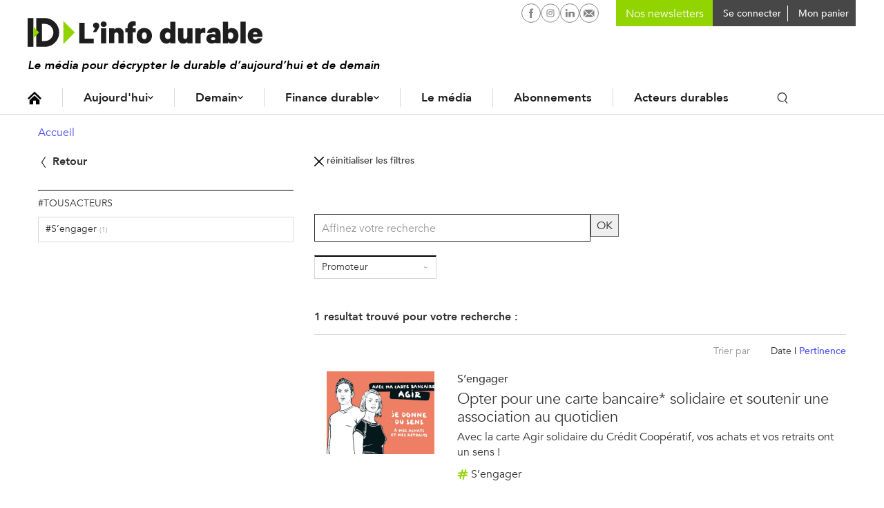

--- FILE ---
content_type: text/html; charset=UTF-8
request_url: https://www.linfodurable.fr/recherche/tousacteurs?f%5B0%5D=partenaire%3A154&f%5B1%5D=partenaire%3A4506&f%5B2%5D=partenaire%3A4598&f%5B3%5D=partenaire%3A10990&f%5B4%5D=partenaire%3A16568&f%5B5%5D=partenaire%3A18903&f%5B6%5D=partenaire%3A19170&f%5B7%5D=partenaire%3A20716&f%5B8%5D=partenaire%3A24378&f%5B9%5D=partenaire%3A24994&f%5B10%5D=partenaire%3A26913&o=pertinence
body_size: 11654
content:
<!DOCTYPE html>
<!--[if lte IE 9 ]><html lang="fr" dir="ltr" prefix="og: https://ogp.me/ns#" class="no-js no-touch ie-9 lte-ie9"><![endif]-->
<!--[if (gt IE 9)|!(IE)]><!--><html lang="fr" dir="ltr" prefix="og: https://ogp.me/ns#" class="no-js no-touch"><!--<![endif]-->
<head>
	<meta charset="utf-8" />
	<title>Recherche Tous acteurs</title>
	<link rel="canonical" href="https://www.linfodurable.fr/recherche/tousacteurs" />
<meta property="og:title" content="Recherche Tous acteurs" />
<meta property="og:image" content="https://www.linfodurable.fr//sites/linfodurable/themes/id1/img/open-graph-default.png" />
<meta name="twitter:card" content="summary" />
<meta name="twitter:site" content="@ID_LinfoDurable" />
<meta name="MobileOptimized" content="width" />
<meta name="HandheldFriendly" content="true" />
<meta name="viewport" content="width=device-width, initial-scale=1, shrink-to-fit=no" />
<meta name="robots" content="max-snippet:-1" />
<meta name="robots" content="max-image-preview:large" />
<meta name="robots" content="max-video-preview:-1" />
<meta http-equiv="refresh" content="180" />
<link rel="shortcut icon" href="/sites/linfodurable/themes/id1/favicons/favicon.ico" type="image/vnd.microsoft.icon" />

	<script>
	var _DEVICE_TOUCH_ = false;
	(function(ua,h,c) {
		h[c] = h[c].replace('no-js', 'js');
		if (('ontouchstart' in window) || (window.DocumentTouch && document instanceof DocumentTouch) || (navigator.MaxTouchPoints > 0) || (navigator.msMaxTouchPoints > 0)) {
			_DEVICE_TOUCH_ = true;
			h[c] = h[c].replace('no-touch', 'touch');
		}
	})(navigator.userAgent.toLowerCase(), document.documentElement, 'className');</script>
	<link rel="preload" crossOrigin="anonymous" href="/sites/linfodurable/themes/id1/fonts/Avenir-Book.woff" as="font">
	<link rel="preload" crossOrigin="anonymous" href="/sites/linfodurable/themes/id1/fonts/Avenir-Medium.woff" as="font">
	<link rel="preload" crossOrigin="anonymous" href="/sites/linfodurable/themes/id1/fonts/Avenir-Heavy.woff" as="font">
	<link rel="stylesheet" media="all" href="/sites/linfodurable/files/css/css_HhjpOOaaGbzV9ncFcHiPGdUu7FfIuYsUTgjFyYrwCeg.css" />
<link rel="stylesheet" media="all" href="/sites/linfodurable/files/css/css_MTe8iC6GeCBMlG0nXhOOgn2shkuuIq8u-YStiq0dH2U.css" />
<link rel="stylesheet" media="print" href="/sites/linfodurable/files/css/css_xdy4RZJF51dwcjz2egLY_f3QEtDPcbemm3-9xePHPgY.css" />
<link rel="stylesheet" media="all" href="/sites/linfodurable/files/css/css_GNDYwyT1vDbxbxRSb537jj9azLimkAb7MNL3JNFMMdU.css" />

	
	<link rel="apple-touch-icon" sizes="180x180" href="/sites/linfodurable/themes/id1/favicons/apple-touch-icon.png">
	<link rel="icon" type="image/png" sizes="32x32" href="/sites/linfodurable/themes/id1/favicons/favicon-32x32.png">
	<link rel="icon" type="image/png" sizes="16x16" href="/sites/linfodurable/themes/id1/favicons/favicon-16x16.png">
	<link rel="manifest" href="/sites/linfodurable/themes/id1/favicons/manifest.json">
	<link rel="mask-icon" href="/sites/linfodurable/themes/id1/favicons/safari-pinned-tab.svg" color="#94d60a">
	<meta name="theme-color" content="#ffffff">

  <!-- SirData CMP -->
  <script type="text/javascript" src="https://cache.consentframework.com/js/pa/33091/c/6lRPM/stub" referrerpolicy="origin" charset="utf-8"></script>
  <script>
  window.Sddan = {
      "info": {
          "hd_m" : "",
          "hd_s256" : "",
          "uf_postal_code" : "",
          "uf_bday" : "",
          "uf_gender" : "",
      }
  };
  </script>
  <script type="text/javascript" src="https://choices.consentframework.com/js/pa/33091/c/6lRPM/cmp" referrerpolicy="origin" charset="utf-8" async></script>
  <!-- End SirData CMP -->

	<script>
    (function(i,s,o,g,r,a,m){i['GoogleAnalyticsObject']=r;i[r]=i[r]||function(){
    (i[r].q=i[r].q||[]).push(arguments)},i[r].l=1*new Date();a=s.createElement(o),
    m=s.getElementsByTagName(o)[0];a.async=1;a.src=g;m.parentNode.insertBefore(a,m)
    })(window,document,'script','https://www.google-analytics.com/analytics.js','ga');
    ga('create', 'UA-102740576-1', 'auto');
    ga('send', 'pageview');
	</script>

  <!-- SirData server side -->
  <script type="text/javascript"> window.dataLayer = window.dataLayer || [];
    window.dataLayer.push({ 'gtm.start': new Date().getTime(), event: 'gtm.js' });
  </script>
  <script type="text/javascript" src="https://zjycvv.linfodurable.fr/ksvtne.js" async></script>
  <!-- End SirData server side -->

  <!-- Facebook Pixel Code -->
  <script>
    !function(f,b,e,v,n,t,s)
    {if(f.fbq)return;n=f.fbq=function(){n.callMethod?
    n.callMethod.apply(n,arguments):n.queue.push(arguments)};
    if(!f._fbq)f._fbq=n;n.push=n;n.loaded=!0;n.version='2.0';
    n.queue=[];t=b.createElement(e);t.async=!0;
    t.src=v;s=b.getElementsByTagName(e)[0];
    s.parentNode.insertBefore(t,s)}(window, document,'script',
    'https://connect.facebook.net/en_US/fbevents.js');
    fbq('init', '356717959182423');
    fbq('track', 'PageView');
  </script>
  <noscript><img height="1" width="1" style="display:none" src="https://www.facebook.com/tr?id=356717959182423&ev=PageView&noscript=1" /></noscript>
  <!-- End Facebook Pixel Code -->

  <script async src="https://pagead2.googlesyndication.com/pagead/js/adsbygoogle.js?client=ca-pub-2033494139890873" crossorigin="anonymous"></script>
  <script async id="ebx" src="//applets.ebxcdn.com/ebx.js"></script>
</head>
<body class="path-recherche">

  <script type="text/javascript">
    data = [{"page-type":"","page-category":"","article-id":"","article-format":"","article-type":"","log":false}];
    window.dataLayer = (window.dataLayer || []).reverse();
    window.dataLayer.push(data[0]);
    window.dataLayer = window.dataLayer.reverse();
  </script>

  <!-- Google Tag Manager (noscript) -->
  <noscript><iframe src="https://www.googletagmanager.com/ns.html?id=GTM-5KKCSXQ"
  height="0" width="0" style="display:none;visibility:hidden"></iframe></noscript>
  <!-- End Google Tag Manager (noscript) -->

	<script>
	(function(d,c,xhr,e){
		xhr = new XMLHttpRequest();
		xhr.open('GET', '/sites/linfodurable/themes/id1/img/sprite-icons.svg?t8ws81=', !0);
		xhr.onload = function () {
			e = d.createElement('div');
			e.innerHTML = xhr.responseText;
			d.body.insertBefore(e[c][0], d.body[c][0]);
		};
		xhr.send();
	})(document, 'childNodes');
	</script>
	
	  <div class="dialog-off-canvas-main-canvas" data-off-canvas-main-canvas>
    <div id="popin-newsletter-modal" data-closable>
  <div>
    <div class="popin-content">
      <button class="close" aria-label="Close alert" type="button" data-close>
        <span aria-hidden="true">&times;</span>
      </button>
      <div class="popin-title">
        Newsletters ID, l’Info Durable
      </div>
      <div class="popin-description">
        <p>
          Pour ne rien rater de <strong>l’info durable</strong>, abonnez-vous <strong>gratuitement</strong> à nos newsletters.
        </p>
      </div>
      <div id="newsletter-block-container"></div>
          </div>
  </div>
</div>


<ul class="access-links hide-print">
	<li>
		<a href="#navigation" class="color-white bg-grey-dark">Navigation</a>
	</li>
	<li>
		<a href="#contenu" class="color-white bg-grey-dark">Contenu</a>
	</li>
</ul>
<input
type="checkbox" id="menu-mobile-toggle">

<header class="site-header hide-print" role="banner">
	<div class="container">
		<div class="site-header_inner"> 
			<label for="menu-mobile-toggle" class="hide-l">
				<svg class="icon icon-ic_burger fs-20" role="img" aria-hidden="true"><use xlink:href="#ic_burger-icon"/></svg>

				<svg class="icon icon-close fs-20" role="img" aria-hidden="true"><use xlink:href="#close-icon"/></svg>

			</label>
			<a href="https://www.linfodurable.fr/" class="site-header_logo">
				<img src="/sites/linfodurable/themes/id1/img/logo_new.svg" alt="ID, l'Info Durable" width="340" class="">
							</a>
			<div class="header_baseline">Le média pour décrypter le durable d’aujourd’hui et de demain</div>

						<div class="site-header_user">
				<nav id="block-id-main-menu" role="navigation" aria-labelledby="id-main-menu-title" class="block block-menu navigation menu--main">
					<p id="id-main-menu-title" class="visually-hidden">Navigation principale</p>
					

  <ul class="menu menu-level-0">
      
    <li class="menu-item">
      <a href="/" class="icon-home" data-drupal-link-system-path="&lt;front&gt;">Accueil</a>
                    
  
  <div class="menu_link_content menu-link-contentmenu-v3 view-mode-default menu-dropdown">
  <div class="dropdown-content">
              
          </div>
  </div>



          </li>
      
    <li class="menu-item menu-item--expanded">
      <a href="/aujourdhui" data-drupal-link-system-path="node/36972">Aujourd&#039;hui</a>
                    
  
  <div class="menu_link_content menu-link-contentmenu-v3 view-mode-default menu-dropdown menu-dropdown-0 menu-type-default">
  <div class="dropdown-content">
              
            <div class="clearfix text-formatted field field--name-field-teaser field--type-text-long field--label-hidden field__item"><p>Des actualités, des décryptages et des solutions qui façonnent la transition écologique et le durable d’aujourd'hui.</p>
</div>
      
  <ul class="menu menu-level-1">
      
    <li class="menu-item menu-item--expanded">
      <a href="">Aujourd’hui</a>
                    
  
  <div class="menu_link_content menu-link-contentmenu-v3 view-mode-default menu-dropdown menu-dropdown-1 menu-type-default">
  <div class="dropdown-content">
              
  <ul class="menu menu-level-2">
      
    <li class="menu-item">
      <a href="/aujourdhui/actualites" data-drupal-link-system-path="aujourdhui/actualites">Actualités</a>
                    
  
  <div class="menu_link_content menu-link-contentmenu-v3 view-mode-default menu-dropdown">
  <div class="dropdown-content">
              
          </div>
  </div>



          </li>
      
    <li class="menu-item">
      <a href="/aujourdhui/agir-quotidien" data-drupal-link-system-path="aujourdhui/agir-quotidien">Au quotidien</a>
                    
  
  <div class="menu_link_content menu-link-contentmenu-v3 view-mode-default menu-dropdown">
  <div class="dropdown-content">
              
          </div>
  </div>



          </li>
      
    <li class="menu-item">
      <a href="/tendances" data-drupal-link-system-path="taxonomy/term/3288">Tendances</a>
                    
  
  <div class="menu_link_content menu-link-contentmenu-v3 view-mode-default menu-dropdown">
  <div class="dropdown-content">
              
          </div>
  </div>



          </li>
      
    <li class="menu-item">
      <a href="/magazines" data-drupal-link-system-path="magazines">Magazines</a>
                    
  
  <div class="menu_link_content menu-link-contentmenu-v3 view-mode-default menu-dropdown">
  <div class="dropdown-content">
              
          </div>
  </div>



          </li>
      
    <li class="menu-item">
      <a href="/agenda" data-drupal-link-system-path="agenda">Agenda</a>
                    
  
  <div class="menu_link_content menu-link-contentmenu-v3 view-mode-default menu-dropdown">
  <div class="dropdown-content">
              
          </div>
  </div>



          </li>
      
    <li class="menu-item">
      <a href="https://www.linfodurable.fr/dossiers">Dossiers</a>
                    
  
  <div class="menu_link_content menu-link-contentmenu-v3 view-mode-default menu-dropdown">
  <div class="dropdown-content">
              
          </div>
  </div>



          </li>
    </ul>



          </div>
  </div>



          </li>
    </ul>



          </div>
  </div>



          </li>
      
    <li class="menu-item menu-item--expanded">
      <a href="/demain" data-drupal-link-system-path="node/36973">Demain</a>
                    
  
  <div class="menu_link_content menu-link-contentmenu-v3 view-mode-default menu-dropdown menu-dropdown-0 menu-type-default">
  <div class="dropdown-content">
              
            <div class="clearfix text-formatted field field--name-field-teaser field--type-text-long field--label-hidden field__item"><p>Des infos sur les innovations en cours, des portraits et initiatives inspirantes, ici et ailleurs, pour construire le monde durable de demain.</p>
</div>
      
  <ul class="menu menu-level-1">
      
    <li class="menu-item menu-item--expanded">
      <a href="">Demain</a>
                    
  
  <div class="menu_link_content menu-link-contentmenu-v3 view-mode-default menu-dropdown menu-dropdown-1 menu-type-default">
  <div class="dropdown-content">
              
  <ul class="menu menu-level-2">
      
    <li class="menu-item">
      <a href="/solutions" data-drupal-link-system-path="taxonomy/term/3291">Solutions</a>
                    
  
  <div class="menu_link_content menu-link-contentmenu-v3 view-mode-default menu-dropdown">
  <div class="dropdown-content">
              
          </div>
  </div>



          </li>
      
    <li class="menu-item">
      <a href="/inspirations" data-drupal-link-system-path="taxonomy/term/3290">Inspirations</a>
                    
  
  <div class="menu_link_content menu-link-contentmenu-v3 view-mode-default menu-dropdown">
  <div class="dropdown-content">
              
          </div>
  </div>



          </li>
      
    <li class="menu-item">
      <a href="/ailleurs-dans-le-monde" data-drupal-link-system-path="taxonomy/term/3289">Ailleurs dans le monde</a>
                    
  
  <div class="menu_link_content menu-link-contentmenu-v3 view-mode-default menu-dropdown menu-dropdown-2 menu-type-default">
  <div class="dropdown-content">
              
            <div class="clearfix text-formatted field field--name-field-teaser field--type-text-long field--label-hidden field__item"><p>Demain en France ?</p>
</div>
      
          </div>
  </div>



          </li>
      
    <li class="menu-item">
      <a href="/tribunes" data-drupal-link-system-path="taxonomy/term/3293">Tribunes</a>
                    
  
  <div class="menu_link_content menu-link-contentmenu-v3 view-mode-default menu-dropdown">
  <div class="dropdown-content">
              
          </div>
  </div>



          </li>
    </ul>



          </div>
  </div>



          </li>
    </ul>



          </div>
  </div>



          </li>
      
    <li class="menu-item menu-item--expanded">
      <a href="/finance-durable" data-drupal-link-system-path="node/36974">Finance durable</a>
                    
  
  <div class="menu_link_content menu-link-contentmenu-v3 view-mode-default menu-dropdown menu-dropdown-0 menu-type-default">
  <div class="dropdown-content">
              
            <div class="clearfix text-formatted field field--name-field-teaser field--type-text-long field--label-hidden field__item"><p>Toute l’information de la finance durable, des contenus pédagogiques et des outils pour épargnants et investisseurs.</p>
</div>
      
  <ul class="menu menu-level-1">
      
    <li class="menu-item menu-item--expanded">
      <a href="">Finance durable</a>
                    
  
  <div class="menu_link_content menu-link-contentmenu-v3 view-mode-default menu-dropdown menu-dropdown-1 menu-type-default">
  <div class="dropdown-content">
              
  <ul class="menu menu-level-2">
      
    <li class="menu-item">
      <a href="/finance-durable/actualites" data-drupal-link-system-path="taxonomy/term/3191">Actualités</a>
                    
  
  <div class="menu_link_content menu-link-contentmenu-v3 view-mode-default menu-dropdown">
  <div class="dropdown-content">
              
          </div>
  </div>



          </li>
      
    <li class="menu-item">
      <a href="/epargnants">Épargnants</a>
                    
  
  <div class="menu_link_content menu-link-contentmenu-v3 view-mode-default menu-dropdown menu-dropdown-2 menu-type-default">
  <div class="dropdown-content">
              
            <div class="clearfix text-formatted field field--name-field-teaser field--type-text-long field--label-hidden field__item"><p>Découvrir</p>
</div>
      
          </div>
  </div>



          </li>
      
    <li class="menu-item">
      <a href="/investir-durable/professionnels">Professionnels</a>
                    
  
  <div class="menu_link_content menu-link-contentmenu-v3 view-mode-default menu-dropdown menu-dropdown-2 menu-type-default">
  <div class="dropdown-content">
              
            <div class="clearfix text-formatted field field--name-field-teaser field--type-text-long field--label-hidden field__item"><p>Aller plus loin</p>
</div>
      
          </div>
  </div>



          </li>
      
    <li class="menu-item">
      <a href="/finance-durable/2030-investir-demain" data-drupal-link-system-path="taxonomy/term/3295">2030, Investir Demain</a>
                    
  
  <div class="menu_link_content menu-link-contentmenu-v3 view-mode-default menu-dropdown">
  <div class="dropdown-content">
              
          </div>
  </div>



          </li>
    </ul>



          </div>
  </div>



          </li>
    </ul>



<div  class="link-magazine">
      
            <div class="field field--name-field-link field--type-link field--label-hidden field__item"><a href="/magazines/investir-durable">Retrouvez notre dernier magazine</a></div>
      
            <div class="field field--name-field-image field--type-image field--label-hidden field__item">  <img src="/sites/linfodurable/files/2025-09/push-magazine-finance-2025_0.png" width="468" height="432" alt="" />

</div>
      
  </div>

          </div>
  </div>



          </li>
      
    <li class="menu-item">
      <a href="/qui-sommes-nous" data-drupal-link-system-path="node/47222">Le média</a>
                    
  
  <div class="menu_link_content menu-link-contentmenu-v3 view-mode-default menu-dropdown">
  <div class="dropdown-content">
              
          </div>
  </div>



          </li>
      
    <li class="menu-item">
      <a href="/decouvrez-nos-formules-dabonnement" data-drupal-link-system-path="node/47221">Abonnements</a>
                    
  
  <div class="menu_link_content menu-link-contentmenu-v3 view-mode-default menu-dropdown">
  <div class="dropdown-content">
              
          </div>
  </div>



          </li>
      
    <li class="menu-item">
      <a href="/partenaires" data-drupal-link-system-path="partenaires">Acteurs durables</a>
                    
  
  <div class="menu_link_content menu-link-contentmenu-v3 view-mode-default menu-dropdown">
  <div class="dropdown-content">
              
          </div>
  </div>



          </li>
    </ul>


					<div class="search-block inline-block">
						<button class="toggle-search p-5 font-medium"><svg class="icon icon-ic_search " role="img" aria-hidden="true"><use xlink:href="#ic_search-icon"/></svg>
</button>
						<form class="id-search-api-page-block-form search-api-page-block-form search-form search-block-form container-inline" data-drupal-selector="id-search-api-page-block-form" action="/recherche/tousacteurs?f%5B0%5D=partenaire%3A154&amp;f%5B1%5D=partenaire%3A4506&amp;f%5B2%5D=partenaire%3A4598&amp;f%5B3%5D=partenaire%3A10990&amp;f%5B4%5D=partenaire%3A16568&amp;f%5B5%5D=partenaire%3A18903&amp;f%5B6%5D=partenaire%3A19170&amp;f%5B7%5D=partenaire%3A20716&amp;f%5B8%5D=partenaire%3A24378&amp;f%5B9%5D=partenaire%3A24994&amp;f%5B10%5D=partenaire%3A26913&amp;o=pertinence" method="post" id="id-search-api-page-block-form" accept-charset="UTF-8">
  <div class="form--inline">
    <div class="js-form-item form-item js-form-type-search form-type-search js-form-item-keys form-item-keys form-no-label">
      <label for="edit-keys--2" class="visually-hidden">Rechercher</label>
          <input title="Indiquer les termes à rechercher" placeholder="Rechercher une info ou une solution" autocomplete="off" class="id_search_autocomplete form-search" data-drupal-selector="edit-keys--2" type="search" id="edit-keys--2" name="keys" value="" size="15" maxlength="128" />

        </div>
  <input autocomplete="off" data-drupal-selector="form-gny-faweqmiz5h960l-rexfe0admzmibjfityzkx9ls" type="hidden" name="form_build_id" value="form-gny_FaWeqMiZ5h960l-rexFe0admzMIbJFiTYzKX9Ls" />
  <input data-drupal-selector="edit-id-search-api-page-block-form" type="hidden" name="form_id" value="id_search_api_page_block_form" />
<div data-drupal-selector="edit-actions" class="form-actions js-form-wrapper form-wrapper" id="edit-actions--3">  <input class="search-form__submit button js-form-submit form-submit" data-drupal-selector="edit-submit" type="submit" id="edit-submit--2" name="op" value="Ok" />
</div>

</div>
</form>

						<div class="id_search_autocomplete_wrapper">
							<div class="id_search_autocomplete_target"></div>
							<div class="id_search_autocomplete_ads">
														<ins data-revive-zoneid="173" data-revive-id="b6e958f629c30dff22c2f8c437bf8977"></ins>
			
							</div>
						</div>
						<div class="id_search_autocomplete_overlay"></div>
					</div>
				</nav>
				<div class="search-block search-block--mobile">
					<div class="block block-views block-views-exposed-filter-blocksearch-page-1">
  
      <h2>Vous ne trouvez rien ?</h2>
    
      <form class="views-exposed-form" data-drupal-selector="views-exposed-form-search-page-1" action="/search" method="get" id="views-exposed-form-search-page-1" accept-charset="UTF-8">
  <div class="form--inline clearfix">
  <div class="js-form-item form-item js-form-type-textfield form-type-textfield js-form-item-keys form-item-keys form-no-label">
          <input placeholder="Rechercher une info ou une solution" data-drupal-selector="edit-keys" type="text" id="edit-keys--5" name="keys" value="" size="30" maxlength="128" class="form-text" />

        </div>
<div data-drupal-selector="edit-actions" class="form-actions js-form-wrapper form-wrapper" id="edit-actions--7">  <input data-drupal-selector="edit-submit-search" type="submit" id="edit-submit-search" value="Rechercher" class="button js-form-submit form-submit" />
</div>

</div>

</form>

  </div>

				</div>
			</div>

			<div class="user-menu-buttons">
				<div class="social-networks">
					<a href="https://www.facebook.com/IDlinfodurable/" target="_blank" rel="noopener" class="p-4"><svg class="icon icon-facebook-circle " role="img" aria-hidden="true"><use xlink:href="#facebook-circle-icon"/></svg>

						<span class="visually-hidden">L'infodurable sur Facebook</span>
					</a>
										                    <a href="https://www.instagram.com/id_linfodurable/" target="_blank" rel="noopener" class="p-4"><svg class="icon icon-instagram-circle " role="img" aria-hidden="true"><use xlink:href="#instagram-circle-icon"/></svg>

						<span class="visually-hidden">L'infodurable sur Instagram</span>
					</a>
										<a href="https://www.linkedin.com/company/id-l-info-durable-tousacteurs/" target="_blank" rel="noopener" class="p-4"><svg class="icon icon-linkedin-circle " role="img" aria-hidden="true"><use xlink:href="#linkedin-circle-icon"/></svg>

						<span class="visually-hidden">L'infodurable sur Linkedin</span>
					</a>
					<a href="/contact" rel="noopener" class="p-4"><svg class="icon icon-nl-circle " role="img" aria-hidden="true"><use xlink:href="#nl-circle-icon"/></svg>

						<span class="visually-hidden">L'infodurable sur Linkedin</span>
					</a>
				</div>

        <div class="user-menu user-nl">
					<form class="block-mailchimp-signup-subscribe-form" method="post" accept-charset="UTF-8" onsubmit="event.preventDefault(); return false;">
  <div class="mailchimp-newsletter-mergefields">
    <div class="form-item js-form-type-email form-type-email form-item-mergevars-email">
      <input id="block-mailchimp-input-email" placeholder="Nos newsletters" type="email" name="email" value="" size="25" maxlength="254" class="form-email required">
    </div>
  </div>
</form>
				</div>

				<div class="user-menu user-menu-account">
																<a href="https://www.linfodurable.fr/user/login" class="connecter-link p-5 font-medium">
							<span class="pl-5 fs-14 va-middle">Se connecter</span>
						</a>
									</div>

				<div class="user-menu user-menu-cart">
					<div class="cart--cart-block">
  <div class="cart-block--summary">
    <a class="cart-block--link__expand" href="/cart">
      <span class=" fs-14 va-middl"></span>
      <span class="cart-block--summary__label fs-14 va-middl">Mon panier</span>
    </a>
  </div>
  </div>

				</div>

			</div>

      <div class="mobile-user-buttons">
                <div class="user-button ml-10 hide-l user-button-account">
              <a href="https://www.linfodurable.fr/user/login" class="fancy_login_disable"><svg class="icon icon-ic_user " role="img" aria-hidden="true"><use xlink:href="#ic_user-icon"/></svg>
</a>
          </div>
    <div class="user-button ml-10 hide-l user-button-cart">
      <div class="cart--cart-block">
  <div class="cart-block--summary">
    <a href="/cart">
      <span class="cart-block--summary__icon"></span>
    </a>
  </div>
</div>

    </div>
      
    <a href="#" class="user-button search-link search-link--mobile hide-l inline-block">
      <span class="p-5 font-medium"><svg class="icon icon-ic_search " role="img" aria-hidden="true"><use xlink:href="#ic_search-icon"/></svg>
</span>
    </a>
      </div>

		</div>


	</div>
</header>



<label for="menu-mobile-toggle" class="menu-mobile_overlay hide-l"></label>


<div class="id_search_autocomplete_wrapper id_search_autocomplete_wrapper_medium">
	<div class="id_search_autocomplete_target"></div>
	<div class="id_search_autocomplete_ads">
								<ins data-revive-zoneid="173" data-revive-id="b6e958f629c30dff22c2f8c437bf8977"></ins>
			
	</div>
</div>
<div class="id_search_autocomplete_overlay id_search_autocomplete_overlay_medium"></div>

<main role="main" id="contenu">

	
  	<div id="block-filsdariane" class="block block-system block-system-breadcrumb-block">
  
    
      <nav class="breadcrumb" role="navigation" aria-labelledby="system-breadcrumb">
  <ol>
      <li>
                        <a href="/" class="fs-14">Accueil</a>
                  </li>
    </ol>
</nav>
<script type="application/ld+json">
{"@context":"http:\/\/schema.org","@type":"BreadcrumbList","itemListElement":[{"@type":"ListItem","position":1,"item":{"@id":"\/","name":"Accueil"}}]}
</script>

  </div>

	
	
	<div data-drupal-messages-fallback class="hidden"></div>

	

	<div id="search-result-wrapper">
    <div class="grid-noBottom id_search_page">
    <div class="col-4_sm-12">
        <a href="#" class="id_search_return">
    <svg class="icon icon-ic_arrow color-black" role="img" aria-hidden="true"><use xlink:href="#ic_arrow-icon"/></svg>
    Retour
</a>
        <input type="checkbox" id="id_search_panel_category" class="id_search_panel_input" />
        <label for="id_search_panel_category" class="id_search_panel_overlay show-s"></label>
        <div class="id_search_panel id_search_panel_category">
            <label for="id_search_panel_category" class="id_search_panel_closer show-s">
                Catégories
                <svg class="icon icon-close " role="img" aria-hidden="true"><use xlink:href="#close-icon"/></svg>

            </label>
            <div class="facet-inactive block-facet--category-links block block-facets block-facet-blockaggregated-actions" id="block-aggregatedactions">
  
      <h2>#TousActeurs</h2>
    
      <div class="facets-widget-category_links">
      <ul data-drupal-facet-id="aggregated_actions" data-drupal-facet-alias="actions" class="facet-inactive js-facets-links item-list__category_links"><li class="facet-item"><a href="/recherche/tousacteurs?f%5B0%5D=actions%3A1827&amp;f%5B1%5D=partenaire%3A154&amp;f%5B2%5D=partenaire%3A4506&amp;f%5B3%5D=partenaire%3A4598&amp;f%5B4%5D=partenaire%3A10990&amp;f%5B5%5D=partenaire%3A16568&amp;f%5B6%5D=partenaire%3A18903&amp;f%5B7%5D=partenaire%3A19170&amp;f%5B8%5D=partenaire%3A20716&amp;f%5B9%5D=partenaire%3A24378&amp;f%5B10%5D=partenaire%3A24994&amp;f%5B11%5D=partenaire%3A26913&amp;o=pertinence" rel="nofollow" data-drupal-facet-item-id="actions-1827" data-drupal-facet-item-value="1827" data-drupal-facet-item-count="1" class="use-ajax"><span class="facet-item__value">#S’engager</span>
  <span class="facet-item__count">(1)</span>
</a></li></ul>
</div>

  </div>
<div id="block-idsearchresetblock-categories" class="block block-id-search block-id-search-reset-block">
  
    
      
  </div>

        </div>
    </div>
    <div class="col-8_sm-12">
        <div class="node-30 cf">
                        <input type="checkbox" id="id_search_panel_filter" name="id_search_panel_filter" class="id_search_panel_input" />
            <label for="id_search_panel_filter" class="id_search_panel_overlay show-s"></label>
            <div class="id_search_panel id_search_panel_filter">
                <label for="id_search_panel_filter" class="id_search_panel_closer show-s">
                    Filtres
                    <svg class="icon icon-close " role="img" aria-hidden="true"><use xlink:href="#close-icon"/></svg>

                </label>
                <div>
                    <div id="block-idsearchresetblock-filtres" class="block block-id-search block-id-search-reset-block">
  
    
      <a href="/recherche/tousacteurs?o=pertinence" class="id_search_reset use-ajax">
    <svg class="icon icon-close color-black" role="img" aria-hidden="true"><use xlink:href="#close-icon"/></svg>
    réinitialiser les filtres
</a>

  </div>
<div class="id-search-more-keys-form search-api-page-block-form search-form search-block-form container-inline block block-id-search block-id-search-more-keys-block" data-drupal-selector="id-search-more-keys-form" id="block-more-keys-tousacteurs">
  
    
      <form action="/recherche/tousacteurs?f%5B0%5D=partenaire%3A154&amp;f%5B1%5D=partenaire%3A4506&amp;f%5B2%5D=partenaire%3A4598&amp;f%5B3%5D=partenaire%3A10990&amp;f%5B4%5D=partenaire%3A16568&amp;f%5B5%5D=partenaire%3A18903&amp;f%5B6%5D=partenaire%3A19170&amp;f%5B7%5D=partenaire%3A20716&amp;f%5B8%5D=partenaire%3A24378&amp;f%5B9%5D=partenaire%3A24994&amp;f%5B10%5D=partenaire%3A26913&amp;o=pertinence" method="post" id="id-search-more-keys-form" accept-charset="UTF-8">
  <div data-drupal-selector="edit-remove" class="form-actions js-form-wrapper form-wrapper" id="edit-remove"></div>
  <input title="Indiquer les termes à rechercher" data-drupal-selector="edit-keys" type="hidden" name="keys" value="" />
  <input data-drupal-selector="edit-last-submitter" type="hidden" name="last_submitter" value="" />
  <input data-drupal-selector="edit-params" type="hidden" name="params" value="f%5B0%5D=partenaire%3A154&amp;f%5B1%5D=partenaire%3A4506&amp;f%5B2%5D=partenaire%3A4598&amp;f%5B3%5D=partenaire%3A10990&amp;f%5B4%5D=partenaire%3A16568&amp;f%5B5%5D=partenaire%3A18903&amp;f%5B6%5D=partenaire%3A19170&amp;f%5B7%5D=partenaire%3A20716&amp;f%5B8%5D=partenaire%3A24378&amp;f%5B9%5D=partenaire%3A24994&amp;f%5B10%5D=partenaire%3A26913&amp;o=pertinence" />
  <input data-drupal-selector="edit-path-info" type="hidden" name="path_info" value="/recherche/tousacteurs" />
<div class="js-form-item form-item js-form-type-textfield form-type-textfield js-form-item-new-more form-item-new-more form-no-label">
      <label for="edit-new-more" class="visually-hidden">Rechercher</label>
          <input placeholder="Affinez votre recherche" data-drupal-selector="edit-new-more" type="text" id="edit-new-more" name="new_more" value="" size="15" maxlength="128" class="form-text" />

        </div>
  <input autocomplete="off" data-drupal-selector="form-xrxnaqyx-r1aylsem-ggbe3fa6j5aka3rlchexq1mtw" type="hidden" name="form_build_id" value="form-XrXnaQYx_r1ayLSEm-GgbE3Fa6J5AKA3RlCHexQ1mTw" />
  <input data-drupal-selector="edit-id-search-more-keys-form" type="hidden" name="form_id" value="id_search_more_keys_form" />
<div data-drupal-selector="edit-actions" class="form-actions js-form-wrapper form-wrapper" id="edit-actions--8">  <input class="search-form__submit button js-form-submit form-submit" data-drupal-selector="edit-submit" type="submit" id="edit-submit--6" name="op" value="OK" />
</div>

</form>

  </div>
<div class="facet-active block-facet--filter-links-with-search block-facet--has-active block block-facets block-facet-blockpartenaire" id="block-partenaire">
  
      <h2>Promoteur</h2>
    
      <div class="facets-widget-filter_links_with_search facets-widget-has-active">
  <a href="#" class="touch-opener"></a>
      <ul data-drupal-facet-id="partenaire" data-drupal-facet-alias="partenaire" class="facet-active js-facets-links item-list__filter_links_with_search"><li><div class="js-form-item form-item js-form-type-textfield form-type-textfield js-form-item- form-item-">
      
          <input placeholder="Rechercher..." type="text" id="filter_links_with_search--partenaire" size="60" maxlength="128" class="form-text" />

        </div>
</li><li class="facet-item"><a href="/recherche/tousacteurs?f%5B0%5D=partenaire%3A154&amp;f%5B1%5D=partenaire%3A4506&amp;f%5B2%5D=partenaire%3A4598&amp;f%5B3%5D=partenaire%3A10990&amp;f%5B4%5D=partenaire%3A16568&amp;f%5B5%5D=partenaire%3A18903&amp;f%5B6%5D=partenaire%3A19170&amp;f%5B7%5D=partenaire%3A20716&amp;f%5B8%5D=partenaire%3A24378&amp;f%5B9%5D=partenaire%3A26913&amp;o=pertinence" rel="nofollow" class="is-active use-ajax" data-drupal-facet-item-id="partenaire-24994" data-drupal-facet-item-value="24994" data-drupal-facet-item-count="1" data-filter-links="Crédit coopératif">  <span class="facet-item__status js-facet-deactivate">(-)</span>
<span class="facet-item__value">Crédit coopératif</span>
  <span class="facet-item__count">(1)</span>
</a></li><li class="facet-item"><a href="/recherche/tousacteurs?f%5B0%5D=partenaire%3A104&amp;f%5B1%5D=partenaire%3A154&amp;f%5B2%5D=partenaire%3A4506&amp;f%5B3%5D=partenaire%3A4598&amp;f%5B4%5D=partenaire%3A10990&amp;f%5B5%5D=partenaire%3A16568&amp;f%5B6%5D=partenaire%3A18903&amp;f%5B7%5D=partenaire%3A19170&amp;f%5B8%5D=partenaire%3A20716&amp;f%5B9%5D=partenaire%3A24378&amp;f%5B10%5D=partenaire%3A24994&amp;f%5B11%5D=partenaire%3A26913&amp;o=pertinence" rel="nofollow" data-drupal-facet-item-id="partenaire-104" data-drupal-facet-item-value="104" data-drupal-facet-item-count="8" data-filter-links="Ofi Invest Asset Management" class="use-ajax"><span class="facet-item__value">Ofi Invest Asset Management</span>
  <span class="facet-item__count">(8)</span>
</a></li><li class="facet-item"><a href="/recherche/tousacteurs?f%5B0%5D=partenaire%3A144&amp;f%5B1%5D=partenaire%3A154&amp;f%5B2%5D=partenaire%3A4506&amp;f%5B3%5D=partenaire%3A4598&amp;f%5B4%5D=partenaire%3A10990&amp;f%5B5%5D=partenaire%3A16568&amp;f%5B6%5D=partenaire%3A18903&amp;f%5B7%5D=partenaire%3A19170&amp;f%5B8%5D=partenaire%3A20716&amp;f%5B9%5D=partenaire%3A24378&amp;f%5B10%5D=partenaire%3A24994&amp;f%5B11%5D=partenaire%3A26913&amp;o=pertinence" rel="nofollow" data-drupal-facet-item-id="partenaire-144" data-drupal-facet-item-value="144" data-drupal-facet-item-count="7" data-filter-links="Edmond de Rothschild Asset Management " class="use-ajax"><span class="facet-item__value">Edmond de Rothschild Asset Management </span>
  <span class="facet-item__count">(7)</span>
</a></li><li class="facet-item"><a href="/recherche/tousacteurs?f%5B0%5D=partenaire%3A154&amp;f%5B1%5D=partenaire%3A4506&amp;f%5B2%5D=partenaire%3A4598&amp;f%5B3%5D=partenaire%3A6715&amp;f%5B4%5D=partenaire%3A10990&amp;f%5B5%5D=partenaire%3A16568&amp;f%5B6%5D=partenaire%3A18903&amp;f%5B7%5D=partenaire%3A19170&amp;f%5B8%5D=partenaire%3A20716&amp;f%5B9%5D=partenaire%3A24378&amp;f%5B10%5D=partenaire%3A24994&amp;f%5B11%5D=partenaire%3A26913&amp;o=pertinence" rel="nofollow" data-drupal-facet-item-id="partenaire-6715" data-drupal-facet-item-value="6715" data-drupal-facet-item-count="6" data-filter-links="Schroders" class="use-ajax"><span class="facet-item__value">Schroders</span>
  <span class="facet-item__count">(6)</span>
</a></li><li class="facet-item"><a href="/recherche/tousacteurs?f%5B0%5D=partenaire%3A98&amp;f%5B1%5D=partenaire%3A154&amp;f%5B2%5D=partenaire%3A4506&amp;f%5B3%5D=partenaire%3A4598&amp;f%5B4%5D=partenaire%3A10990&amp;f%5B5%5D=partenaire%3A16568&amp;f%5B6%5D=partenaire%3A18903&amp;f%5B7%5D=partenaire%3A19170&amp;f%5B8%5D=partenaire%3A20716&amp;f%5B9%5D=partenaire%3A24378&amp;f%5B10%5D=partenaire%3A24994&amp;f%5B11%5D=partenaire%3A26913&amp;o=pertinence" rel="nofollow" data-drupal-facet-item-id="partenaire-98" data-drupal-facet-item-value="98" data-drupal-facet-item-count="5" data-filter-links="Ecofi" class="use-ajax"><span class="facet-item__value">Ecofi</span>
  <span class="facet-item__count">(5)</span>
</a></li><li class="facet-item"><a href="/recherche/tousacteurs?f%5B0%5D=partenaire%3A154&amp;f%5B1%5D=partenaire%3A4506&amp;f%5B2%5D=partenaire%3A4598&amp;f%5B3%5D=partenaire%3A10990&amp;f%5B4%5D=partenaire%3A16568&amp;f%5B5%5D=partenaire%3A18903&amp;f%5B6%5D=partenaire%3A19170&amp;f%5B7%5D=partenaire%3A20716&amp;f%5B8%5D=partenaire%3A21174&amp;f%5B9%5D=partenaire%3A24378&amp;f%5B10%5D=partenaire%3A24994&amp;f%5B11%5D=partenaire%3A26913&amp;o=pertinence" rel="nofollow" data-drupal-facet-item-id="partenaire-21174" data-drupal-facet-item-value="21174" data-drupal-facet-item-count="5" data-filter-links="Candriam" class="use-ajax"><span class="facet-item__value">Candriam</span>
  <span class="facet-item__count">(5)</span>
</a></li><li class="facet-item"><a href="/recherche/tousacteurs?f%5B0%5D=partenaire%3A154&amp;f%5B1%5D=partenaire%3A273&amp;f%5B2%5D=partenaire%3A4506&amp;f%5B3%5D=partenaire%3A4598&amp;f%5B4%5D=partenaire%3A10990&amp;f%5B5%5D=partenaire%3A16568&amp;f%5B6%5D=partenaire%3A18903&amp;f%5B7%5D=partenaire%3A19170&amp;f%5B8%5D=partenaire%3A20716&amp;f%5B9%5D=partenaire%3A24378&amp;f%5B10%5D=partenaire%3A24994&amp;f%5B11%5D=partenaire%3A26913&amp;o=pertinence" rel="nofollow" data-drupal-facet-item-id="partenaire-273" data-drupal-facet-item-value="273" data-drupal-facet-item-count="4" data-filter-links="Sycomore AM" class="use-ajax"><span class="facet-item__value">Sycomore AM</span>
  <span class="facet-item__count">(4)</span>
</a></li><li class="facet-item"><a href="/recherche/tousacteurs?f%5B0%5D=partenaire%3A154&amp;f%5B1%5D=partenaire%3A4506&amp;f%5B2%5D=partenaire%3A4598&amp;f%5B3%5D=partenaire%3A10990&amp;f%5B4%5D=partenaire%3A16568&amp;f%5B5%5D=partenaire%3A18903&amp;f%5B6%5D=partenaire%3A19170&amp;f%5B7%5D=partenaire%3A20716&amp;f%5B8%5D=partenaire%3A24378&amp;f%5B9%5D=partenaire%3A24994&amp;f%5B10%5D=partenaire%3A26913&amp;f%5B11%5D=partenaire%3A35477&amp;o=pertinence" rel="nofollow" data-drupal-facet-item-id="partenaire-35477" data-drupal-facet-item-value="35477" data-drupal-facet-item-count="2" data-filter-links="La Française" class="use-ajax"><span class="facet-item__value">La Française</span>
  <span class="facet-item__count">(2)</span>
</a></li><li class="facet-item"><a href="/recherche/tousacteurs?f%5B0%5D=partenaire%3A154&amp;f%5B1%5D=partenaire%3A4506&amp;f%5B2%5D=partenaire%3A4598&amp;f%5B3%5D=partenaire%3A10990&amp;f%5B4%5D=partenaire%3A16568&amp;f%5B5%5D=partenaire%3A18903&amp;f%5B6%5D=partenaire%3A19170&amp;f%5B7%5D=partenaire%3A20716&amp;f%5B8%5D=partenaire%3A24378&amp;f%5B9%5D=partenaire%3A24875&amp;f%5B10%5D=partenaire%3A24994&amp;f%5B11%5D=partenaire%3A26913&amp;o=pertinence" rel="nofollow" data-drupal-facet-item-id="partenaire-24875" data-drupal-facet-item-value="24875" data-drupal-facet-item-count="1" data-filter-links="Mon job de sens" class="use-ajax"><span class="facet-item__value">Mon job de sens</span>
  <span class="facet-item__count">(1)</span>
</a></li><li class="facet-item"><a href="/recherche/tousacteurs?f%5B0%5D=partenaire%3A154&amp;f%5B1%5D=partenaire%3A4506&amp;f%5B2%5D=partenaire%3A4598&amp;f%5B3%5D=partenaire%3A10990&amp;f%5B4%5D=partenaire%3A16568&amp;f%5B5%5D=partenaire%3A18903&amp;f%5B6%5D=partenaire%3A19170&amp;f%5B7%5D=partenaire%3A20716&amp;f%5B8%5D=partenaire%3A24378&amp;f%5B9%5D=partenaire%3A24994&amp;f%5B10%5D=partenaire%3A26913&amp;f%5B11%5D=partenaire%3A29898&amp;o=pertinence" rel="nofollow" data-drupal-facet-item-id="partenaire-29898" data-drupal-facet-item-value="29898" data-drupal-facet-item-count="1" data-filter-links="Fondation Terre Solidaire" class="use-ajax"><span class="facet-item__value">Fondation Terre Solidaire</span>
  <span class="facet-item__count">(1)</span>
</a></li><li class="facet-item"><a href="/recherche/tousacteurs?f%5B0%5D=partenaire%3A154&amp;f%5B1%5D=partenaire%3A4506&amp;f%5B2%5D=partenaire%3A4598&amp;f%5B3%5D=partenaire%3A10990&amp;f%5B4%5D=partenaire%3A16568&amp;f%5B5%5D=partenaire%3A18903&amp;f%5B6%5D=partenaire%3A19170&amp;f%5B7%5D=partenaire%3A20716&amp;f%5B8%5D=partenaire%3A24378&amp;f%5B9%5D=partenaire%3A24994&amp;f%5B10%5D=partenaire%3A26913&amp;f%5B11%5D=partenaire%3A37066&amp;o=pertinence" rel="nofollow" data-drupal-facet-item-id="partenaire-37066" data-drupal-facet-item-value="37066" data-drupal-facet-item-count="1" data-filter-links="Dorval AM" class="use-ajax"><span class="facet-item__value">Dorval AM</span>
  <span class="facet-item__count">(1)</span>
</a></li><li class="facet-item"><a href="/recherche/tousacteurs?f%5B0%5D=partenaire%3A154&amp;f%5B1%5D=partenaire%3A4506&amp;f%5B2%5D=partenaire%3A4598&amp;f%5B3%5D=partenaire%3A10990&amp;f%5B4%5D=partenaire%3A16568&amp;f%5B5%5D=partenaire%3A18903&amp;f%5B6%5D=partenaire%3A19170&amp;f%5B7%5D=partenaire%3A20716&amp;f%5B8%5D=partenaire%3A24378&amp;f%5B9%5D=partenaire%3A24994&amp;f%5B10%5D=partenaire%3A26913&amp;f%5B11%5D=partenaire%3A40345&amp;o=pertinence" rel="nofollow" data-drupal-facet-item-id="partenaire-40345" data-drupal-facet-item-value="40345" data-drupal-facet-item-count="1" data-filter-links="Guide Idées Pratiques" class="use-ajax"><span class="facet-item__value">Guide Idées Pratiques</span>
  <span class="facet-item__count">(1)</span>
</a></li><li class="facet-item"><a href="/recherche/tousacteurs?f%5B0%5D=partenaire%3A154&amp;f%5B1%5D=partenaire%3A4506&amp;f%5B2%5D=partenaire%3A4598&amp;f%5B3%5D=partenaire%3A10990&amp;f%5B4%5D=partenaire%3A16568&amp;f%5B5%5D=partenaire%3A18903&amp;f%5B6%5D=partenaire%3A19170&amp;f%5B7%5D=partenaire%3A20716&amp;f%5B8%5D=partenaire%3A24378&amp;f%5B9%5D=partenaire%3A24994&amp;f%5B10%5D=partenaire%3A26913&amp;f%5B11%5D=partenaire%3A41156&amp;o=pertinence" rel="nofollow" data-drupal-facet-item-id="partenaire-41156" data-drupal-facet-item-value="41156" data-drupal-facet-item-count="1" data-filter-links="Jamespot" class="use-ajax"><span class="facet-item__value">Jamespot</span>
  <span class="facet-item__count">(1)</span>
</a></li><li class="facet-item"><a href="/recherche/tousacteurs?f%5B0%5D=partenaire%3A154&amp;f%5B1%5D=partenaire%3A4506&amp;f%5B2%5D=partenaire%3A4598&amp;f%5B3%5D=partenaire%3A10990&amp;f%5B4%5D=partenaire%3A16568&amp;f%5B5%5D=partenaire%3A18903&amp;f%5B6%5D=partenaire%3A19170&amp;f%5B7%5D=partenaire%3A20716&amp;f%5B8%5D=partenaire%3A24378&amp;f%5B9%5D=partenaire%3A24994&amp;f%5B10%5D=partenaire%3A26913&amp;f%5B11%5D=partenaire%3A44927&amp;o=pertinence" rel="nofollow" data-drupal-facet-item-id="partenaire-44927" data-drupal-facet-item-value="44927" data-drupal-facet-item-count="1" data-filter-links="Hardloop" class="use-ajax"><span class="facet-item__value">Hardloop</span>
  <span class="facet-item__count">(1)</span>
</a></li><li class="facet-item"><a href="/recherche/tousacteurs?f%5B0%5D=partenaire%3A154&amp;f%5B1%5D=partenaire%3A4506&amp;f%5B2%5D=partenaire%3A4598&amp;f%5B3%5D=partenaire%3A10990&amp;f%5B4%5D=partenaire%3A16568&amp;f%5B5%5D=partenaire%3A18903&amp;f%5B6%5D=partenaire%3A19170&amp;f%5B7%5D=partenaire%3A20716&amp;f%5B8%5D=partenaire%3A24378&amp;f%5B9%5D=partenaire%3A24994&amp;f%5B10%5D=partenaire%3A26913&amp;f%5B11%5D=partenaire%3A45077&amp;o=pertinence" rel="nofollow" data-drupal-facet-item-id="partenaire-45077" data-drupal-facet-item-value="45077" data-drupal-facet-item-count="1" data-filter-links="Impact CO₂ (ADEME)" class="use-ajax"><span class="facet-item__value">Impact CO₂ (ADEME)</span>
  <span class="facet-item__count">(1)</span>
</a></li></ul></div>

  </div>

                </div>
            </div>
        </div>
        <div id="block-contenudelapageprincipale" class="block block-system block-system-main-block">
  
    
        <h2 class="id_search_title id_search_title_h2">
<span class="id_search_title--main">1 resultat trouvé pour votre recherche : </span>
<span class="id_search_title--keys"></span>
</h2>




  <div class="id_search_opener_container show-s">
    <label class="id_search_panel_opener" for="id_search_panel_category">Catégories</label>
    <label class="id_search_panel_opener" for="id_search_panel_filter">Filtres</label>
  </div>

<input type="checkbox" id="id_search_order_input" class="id_search_order_input" />
<div class="id_search_order">
    <label for="id_search_order_input">Trier par</label>
    <ul class="id_search_order_items">
        <li>
            <a href="/recherche/tousacteurs?f%5B0%5D=partenaire%3A154&amp;f%5B1%5D=partenaire%3A4506&amp;f%5B2%5D=partenaire%3A4598&amp;f%5B3%5D=partenaire%3A10990&amp;f%5B4%5D=partenaire%3A16568&amp;f%5B5%5D=partenaire%3A18903&amp;f%5B6%5D=partenaire%3A19170&amp;f%5B7%5D=partenaire%3A20716&amp;f%5B8%5D=partenaire%3A24378&amp;f%5B9%5D=partenaire%3A24994&amp;f%5B10%5D=partenaire%3A26913" class="use-ajax">Date</a>
        </li>
        <li class="active">
            <a href="#">Pertinence</a>
        </li>
    </ul>
</div>
<ul class="list list--sep node-40">
    <li>
  <article class="product product--type-commitment product--view-mode-teaser teaser-article-partenaire a-block_parent cf">
	
            <div class="field field--name-field-funds-raising-image field--type-image field--label-hidden field__item">  <img src="/sites/linfodurable/files/2021-04/Credit%20C.jpg" width="472" height="363" alt="" />

</div>
      
	<div class="node-20 node-10-s">
				<div class="teaser-article-partenaire_heading fs-14 font-medium font-upper lh-none node-5">S’engager</div>
				<h2 class="teaser-article-partenaire_title fs-22 font-bold lh-low node-5"><a rel="nofollow" href="https://www.linfodurable.fr/sengager/opter-pour-une-carte-bancaire-solidaire-et-soutenir-une-association-au-quotidien-1858" class="teaser-article-partenaire_link a-block">Opter pour une carte bancaire* solidaire et soutenir une association au quotidien</a></h2>
		<div class="node-10">
					
            <div class="clearfix text-formatted field field--name-field-abstract field--type-text-long field--label-hidden field__item"><p>Avec la carte Agir solidaire du Crédit Coopératif, vos achats et vos retraits ont un sens !</p>
</div>
      
				</div>
		<div class="product--group--details">
			<div class="inline-block mr-20">
				<span class="font-bold font-upper"><svg class="icon icon-ic_hashtag fs-18 color-green" role="img" aria-hidden="true"><use xlink:href="#ic_hashtag-icon"/></svg>
 S’engager</span>
			</div>
		</div>
	</div>
</article>
  </li>
  </ul>



  </div>

    </div>
</div>
</div>

</main>



<footer class="site-footer hide-print" role="contentinfo">
	<div class="bg-grey-dark color-white pt-20">
		<div class="container">
			<div class="grid">
				<div class="col-2_md-3 hide-s">
					<img src="/sites/linfodurable/themes/id1/img/logo_footer_new.svg" class="footer-logo" width="200" height="60" alt="Logo ID, l'Info Durable #TousActeurs">
				</div>
				<div class="col-2_md-3_xs-12">
					<div class="node-20"><div class="heading1 fs-18 font-upper lh-none pt-15 node-20">
			A propos</div>
</div>
					
              <ul class="menu list-small fs-14">
                    <li class="menu-item color-white">
        <a href="/contact" data-drupal-link-system-path="contact">Nous contacter</a>
              </li>
                <li class="menu-item color-white">
        <a href="/qui-sommes-nous#regie-pub" data-drupal-link-system-path="node/47222">Régie pub</a>
              </li>
                <li class="menu-item color-white">
        <a href="/mentions-legales-et-conditions-generales-de-vente" data-drupal-link-system-path="node/120">Mentions légales</a>
              </li>
                <li class="menu-item color-white">
        <a href="/qui-sommes-nous" data-drupal-link-system-path="node/47222">Le média</a>
              </li>
        </ul>
  


				</div>
				<div class="col-5_md-6 hide-s">
					<div class="node-20"><div class="heading1 fs-18 font-upper lh-none pt-15 node-20">
			Plan du site</div>
</div>
					<ul
						class="list-small desk-cols fs-14">
																			<li>
								<a href="https://www.linfodurable.fr/ailleurs-dans-le-monde" class="color-white">
									Ailleurs dans le monde
								</a>
							</li>
													<li>
								<a href="https://www.linfodurable.fr/justice" class="color-white">
									Justice
								</a>
							</li>
													<li>
								<a href="https://www.linfodurable.fr/tribunes" class="color-white">
									Tribunes
								</a>
							</li>
													<li>
								<a href="https://www.linfodurable.fr/tendances" class="color-white">
									Tendances
								</a>
							</li>
													<li>
								<a href="https://www.linfodurable.fr/solutions" class="color-white">
									Solutions
								</a>
							</li>
													<li>
								<a href="https://www.linfodurable.fr/societe" class="color-white">
									Société
								</a>
							</li>
													<li>
								<a href="https://www.linfodurable.fr/sante" class="color-white">
									Santé
								</a>
							</li>
													<li>
								<a href="https://www.linfodurable.fr/politique" class="color-white">
									Politique
								</a>
							</li>
													<li>
								<a href="https://www.linfodurable.fr/inspirations" class="color-white">
									Inspirations
								</a>
							</li>
													<li>
								<a href="https://www.linfodurable.fr/biodiversite" class="color-white">
									Biodiversité
								</a>
							</li>
													<li>
								<a href="https://www.linfodurable.fr/finance-durable/actualites" class="color-white">
									Finance durable
								</a>
							</li>
													<li>
								<a href="https://www.linfodurable.fr/environnement" class="color-white">
									Environnement
								</a>
							</li>
													<li>
								<a href="https://www.linfodurable.fr/entreprises" class="color-white">
									Entreprises
								</a>
							</li>
													<li>
								<a href="https://www.linfodurable.fr/economie" class="color-white">
									Economie
								</a>
							</li>
													<li>
								<a href="https://www.linfodurable.fr/culture" class="color-white">
									Culture
								</a>
							</li>
													<li>
								<a href="https://www.linfodurable.fr/conso" class="color-white">
									Conso
								</a>
							</li>
													<li>
								<a href="https://www.linfodurable.fr/climat" class="color-white">
									Climat
								</a>
							</li>
													<li>
								<a href="https://www.linfodurable.fr/vie-quotidienne" class="color-white">
									Vie quotidienne
								</a>
							</li>
						
						
											</ul>
				</div>
								<div class="col-3_md-12">
					<div class="grid">
						<div class="col-12_md-12_xs-12">
							<div class="node-20"><div class="heading1 fs-18 font-upper lh-none pt-15 node-20">
			Nous suivre</div>
</div>
							<div>
								<a href="https://www.facebook.com/IDlinfodurable/" target="_blank" rel="noopener" class="p-10 color-white"><svg class="icon icon-facebook " role="img" aria-hidden="true"><use xlink:href="#facebook-icon"/></svg>
<span class="visually-hidden">L'infodurable sur Facebook</span>
								</a>
																<a href="https://www.instagram.com/id_linfodurable/" target="_blank" rel="noopener" class="p-4"><svg class="icon icon-instagram " role="img" aria-hidden="true"><use xlink:href="#instagram-icon"/></svg>

									<span class="visually-hidden">L'infodurable sur Instagram</span>
								</a>
																<a href="https://www.linkedin.com/company/id-l-info-durable-tousacteurs/" target="_blank" rel="noopener" class="p-10 color-white"><svg class="icon icon-linkedin " role="img" aria-hidden="true"><use xlink:href="#linkedin-icon"/></svg>
<span class="visually-hidden">L'infodurable sur Linkedin</span>
								</a>
								<a href="/rss.xml" target="_blank" rel="noopener" class="p-10 color-white"><svg class="icon icon-rss " role="img" aria-hidden="true"><use xlink:href="#rss-icon"/></svg>
<span class="visually-hidden">Fil RSS de L'infodurable</span>
								</a>
							</div>
						</div>
											</div>
				</div>
			</div>
		</div>
	</div>
	<div class="container align-center pt-30 pb-30">
		ID, l'Info Durable est édité par ValDamis
		<span class="pl-5 pr-5">/</span>
		Site réalisé par
		<a href="https://propal.net/?utm_source=infodurable&utm_medium=website&utm_campaign=credits" target="_blank" rel="noopener">PROPAL</a>
	</div>
</footer>

  </div>

	<div class="region region-page-bottom"><div id="fancy_login_dim_screen"></div><div id="fancy_login_login_box"><div id="fancy_login_form_contents"><a href="#" id="fancy_login_close_button">X</a><div id="fancy_login_user_login_block_wrapper">
<div class="node-20 font-upper fs-14">Connexion / Inscription</div>
<div class="node-20 font-bold fs-22">Déjà membre ? Je me connecte</div>
<form class="fancy-login-user-login-form node-20" data-drupal-selector="fancy-login-user-login-form" action="/recherche/tousacteurs?f%5B0%5D=partenaire%3A154&amp;f%5B1%5D=partenaire%3A4506&amp;f%5B2%5D=partenaire%3A4598&amp;f%5B3%5D=partenaire%3A10990&amp;f%5B4%5D=partenaire%3A16568&amp;f%5B5%5D=partenaire%3A18903&amp;f%5B6%5D=partenaire%3A19170&amp;f%5B7%5D=partenaire%3A20716&amp;f%5B8%5D=partenaire%3A24378&amp;f%5B9%5D=partenaire%3A24994&amp;f%5B10%5D=partenaire%3A26913&amp;o=pertinence" method="post" id="fancy-login-user-login-form" accept-charset="UTF-8">
  <div class="js-form-item form-item js-form-type-textfield form-type-textfield js-form-item-name form-item-name">
      <label for="edit-name" class="js-form-required form-required">Nom d'utilisateur</label>
          <input autocorrect="none" autocapitalize="none" spellcheck="false" data-drupal-selector="edit-name" type="text" id="edit-name" name="name" value="" size="15" maxlength="60" class="form-text required" required="required" aria-required="true" />

        </div>
<div class="js-form-item form-item js-form-type-password form-type-password js-form-item-pass form-item-pass">
      <label for="edit-pass" class="js-form-required form-required">Mot de passe</label>
          <input data-drupal-selector="edit-pass" type="password" id="edit-pass" name="pass" size="15" maxlength="128" class="form-text required" required="required" aria-required="true" />

        </div>
  <input autocomplete="off" data-drupal-selector="form-xqgndweauy3-ussfljegl0qkatzmaf7gq4lwrdud32m" type="hidden" name="form_build_id" value="form-xqgnDweAuY3_UssfLJEgl0qkatzmaF7Gq4LWrDud32M" />
  <input data-drupal-selector="edit-fancy-login-user-login-form" type="hidden" name="form_id" value="fancy_login_user_login_form" />
<div class="item-list"><ul data-drupal-selector="edit-user-links"><li><a href="/user/register" title="Créer un nouveau compte utilisateur.">Créer un nouveau compte</a></li><li><a href="/user/password" title="Mot de passe oublié">Mot de passe oublié</a></li></ul></div><div data-drupal-selector="edit-actions" class="form-actions js-form-wrapper form-wrapper" id="edit-actions--2">  <input data-drupal-selector="edit-submit-1768833093" type="submit" id="edit-submit-1768833093" name="op" value="Se connecter" class="button js-form-submit form-submit" />
</div>

</form>

<div class="node-20 pb-20 underline-grey">
        <div class="fb-connect"><svg class="icon icon-facebook " role="img" aria-hidden="true"><use xlink:href="#facebook-icon"/></svg>
<a href="/user/simple-fb-connect" target="_blank">Se connecter avec facebook</a></div>
  </div>

<div class="font-bold fs-22 align-center">Pas encore membre ? <a href="https://www.linfodurable.fr/user/register" class="color-blue">Je m'inscris</a></div></div></div></div></div>
	<script type="application/json" data-drupal-selector="drupal-settings-json">{"path":{"baseUrl":"\/","scriptPath":null,"pathPrefix":"","currentPath":"recherche\/tousacteurs","currentPathIsAdmin":false,"isFront":false,"currentLanguage":"fr","currentQuery":{"f":["partenaire:154","partenaire:4506","partenaire:4598","partenaire:10990","partenaire:16568","partenaire:18903","partenaire:19170","partenaire:20716","partenaire:24378","partenaire:24994","partenaire:26913"],"o":"pertinence"}},"pluralDelimiter":"\u0003","suppressDeprecationErrors":true,"ajaxPageState":{"libraries":"classy\/base,classy\/messages,commerce_cart\/cart_block,commerce_stripe\/stripe,core\/html5shiv,core\/jquery.form,core\/normalize,facets\/drupal.facets.link-widget,fancy_login\/popup,id1\/fancy_login,id1\/global,id_config\/extra.toolbar,id_search\/id_search,id_search\/id_search.facets.filter_panels,poll\/drupal.poll-links,system\/base","theme":"id1","theme_token":null},"ajaxTrustedUrl":{"form_action_p_pvdeGsVG5zNF_XLGPTvYSKCf43t8qZYSwcfZl2uzM":true,"\/recherche\/tousacteurs?f%5B0%5D=partenaire%3A154\u0026f%5B1%5D=partenaire%3A4506\u0026f%5B2%5D=partenaire%3A4598\u0026f%5B3%5D=partenaire%3A10990\u0026f%5B4%5D=partenaire%3A16568\u0026f%5B5%5D=partenaire%3A18903\u0026f%5B6%5D=partenaire%3A19170\u0026f%5B7%5D=partenaire%3A20716\u0026f%5B8%5D=partenaire%3A24378\u0026f%5B9%5D=partenaire%3A24994\u0026f%5B10%5D=partenaire%3A26913\u0026o=pertinence\u0026ajax_form=1":true,"\/search":true},"fancyLogin":{"screenFadeColor":"black","screenFadeZIndex":2000,"loginBoxBackgroundColor":"white","loginBoxTextColor":"black","loginBoxBorderColor":"black","loginBoxBorderWidth":"1px","loginBoxBorderStyle":"solid","loginPath":"\/user\/login","dimFadeSpeed":null,"boxFadeSpeed":null,"hideObjects":false},"ajax":{"edit-submit-1768833093":{"callback":"fancy_login_user_login_block_ajax_callback","event":"mousedown","keypress":true,"prevent":"click","url":"\/recherche\/tousacteurs?f%5B0%5D=partenaire%3A154\u0026f%5B1%5D=partenaire%3A4506\u0026f%5B2%5D=partenaire%3A4598\u0026f%5B3%5D=partenaire%3A10990\u0026f%5B4%5D=partenaire%3A16568\u0026f%5B5%5D=partenaire%3A18903\u0026f%5B6%5D=partenaire%3A19170\u0026f%5B7%5D=partenaire%3A20716\u0026f%5B8%5D=partenaire%3A24378\u0026f%5B9%5D=partenaire%3A24994\u0026f%5B10%5D=partenaire%3A26913\u0026o=pertinence\u0026ajax_form=1","dialogType":"ajax","submit":{"_triggering_element_name":"op","_triggering_element_value":"Se connecter"}},"edit-keys--2":{"callback":"Drupal\\id_search\\Plugin\\Block\\SearchBlock::autocomplete","event":"idsearchkeyup","url":"\/recherche\/tousacteurs?f%5B0%5D=partenaire%3A154\u0026f%5B1%5D=partenaire%3A4506\u0026f%5B2%5D=partenaire%3A4598\u0026f%5B3%5D=partenaire%3A10990\u0026f%5B4%5D=partenaire%3A16568\u0026f%5B5%5D=partenaire%3A18903\u0026f%5B6%5D=partenaire%3A19170\u0026f%5B7%5D=partenaire%3A20716\u0026f%5B8%5D=partenaire%3A24378\u0026f%5B9%5D=partenaire%3A24994\u0026f%5B10%5D=partenaire%3A26913\u0026o=pertinence\u0026ajax_form=1","dialogType":"ajax","submit":{"_triggering_element_name":"keys"}}},"id_search":{"init_popstate":"\/recherche\/tousacteurs?f%5B0%5D=partenaire%3A154\u0026f%5B1%5D=partenaire%3A4506\u0026f%5B2%5D=partenaire%3A4598\u0026f%5B3%5D=partenaire%3A10990\u0026f%5B4%5D=partenaire%3A16568\u0026f%5B5%5D=partenaire%3A18903\u0026f%5B6%5D=partenaire%3A19170\u0026f%5B7%5D=partenaire%3A20716\u0026f%5B8%5D=partenaire%3A24378\u0026f%5B9%5D=partenaire%3A24994\u0026f%5B10%5D=partenaire%3A26913\u0026o=pertinence\u0026_from_history=1"},"field_group":{"html_element":{"mode":"default","context":"view","settings":{"element":"div","show_label":false,"label_element":"h3","label_element_classes":"","attributes":"","effect":"none","speed":"fast","id":"","classes":"link-magazine"}}},"user":{"uid":0,"permissionsHash":"ac0ce28a865f7e0efa93d1e3d0206b89fa35cc8f6f57d0a95c8859d7263925d0"}}</script>
<script src="/sites/linfodurable/files/js/js_Cnamt-gQTUof6vNB_hJ7m0NX9rLdaZVuDGQiFvKSqPk.js"></script>
<script src="https://js.stripe.com/v3/"></script>
<script src="/sites/linfodurable/files/js/js_QbOGbx978p0oHdP7yS7VSnBQHqezJ4VjBIk1Rz4dKY8.js"></script>

	<script type="application/ld+json">
	{
		"@context" : "http://schema.org",
		"@type" : "Organization",
		"name" : "ID, l'Info Durable",
		"url" : "http://www.linfodurable.fr/",
		"logo": "http://www.linfodurable.fr/logos/logo.svg",
		"sameAs" : [
			"https://www.facebook.com/IDlinfodurable/",
			"https://twitter.com/ID_LinfoDurable"
		]
	}
	</script>
	<script>
		gaConfig = {"publicKey": "CR93COQWVIZ6XJNQ31V7N1AIKXQD1IUI2C6G1A8WVU6KSGSBFXVLLSG5T2BHJMK6"}
	</script>
	
  
  <script src="https://impactco2.fr/scripts/detection.js"></script>

  <!-- Mailchimp -->
  <script id="mcjs">!function(c,h,i,m,p){m=c.createElement(h),p=c.getElementsByTagName(h)[0],m.async=1,m.src=i,p.parentNode.insertBefore(m,p)}(document,"script","https://chimpstatic.com/mcjs-connected/js/users/7c865d50c4cb896f7d830f45d/0cb19a1ace3d447a2945f53d7.js");</script>

</body>
</html>


--- FILE ---
content_type: text/html; charset=utf-8
request_url: https://www.google.com/recaptcha/api2/aframe
body_size: 268
content:
<!DOCTYPE HTML><html><head><meta http-equiv="content-type" content="text/html; charset=UTF-8"></head><body><script nonce="v9G1ruVpXRBsAgqDBnNI6Q">/** Anti-fraud and anti-abuse applications only. See google.com/recaptcha */ try{var clients={'sodar':'https://pagead2.googlesyndication.com/pagead/sodar?'};window.addEventListener("message",function(a){try{if(a.source===window.parent){var b=JSON.parse(a.data);var c=clients[b['id']];if(c){var d=document.createElement('img');d.src=c+b['params']+'&rc='+(localStorage.getItem("rc::a")?sessionStorage.getItem("rc::b"):"");window.document.body.appendChild(d);sessionStorage.setItem("rc::e",parseInt(sessionStorage.getItem("rc::e")||0)+1);localStorage.setItem("rc::h",'1768833098220');}}}catch(b){}});window.parent.postMessage("_grecaptcha_ready", "*");}catch(b){}</script></body></html>